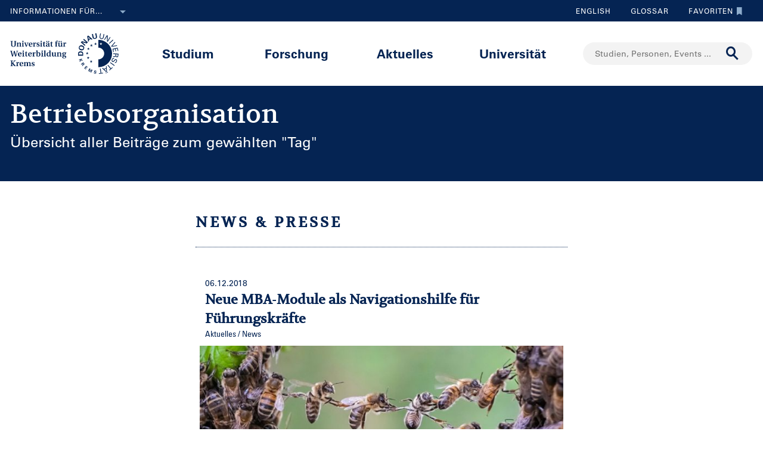

--- FILE ---
content_type: text/html;charset=UTF-8
request_url: https://www.donau-uni.ac.at/de/services/tagpage~Betriebsorganisation~.html?group=common
body_size: 12643
content:







<!DOCTYPE html>

<html lang="de">
    <head>
    <!-- Google Tag Manager -->
<script data-cmp-vendor="s905" type="text/plain" class="cmplazyload">(function(w,d,s,l,i){w[l]=w[l]||[];w[l].push({'gtm.start':
new Date().getTime(),event:'gtm.js'});var f=d.getElementsByTagName(s)[0],
j=d.createElement(s),dl=l!='dataLayer'?'&l='+l:'';j.async=true;j.src=
'https://www.googletagmanager.com/gtm.js?id='+i+dl;f.parentNode.insertBefore(j,f);
})(window,document,'script','dataLayer','GTM-5QSKZKZ');</script>
<!-- End Google Tag Manager -->



<meta charset="utf-8">
    <title>#Betriebsorganisation - Universität für Weiterbildung Krems</title>
    <meta name="searchTitle" content="#Betriebsorganisation">
            <meta name="keywords" content="Betriebsorganisation">
            <meta name="description" content="In dieser Übersicht finden Sie alle Beiträge der Universität für Weiterbildung Krems zum Thema #Betriebsorganisation">


        <meta property="og:title" content="Betriebsorganisation">
        <meta property="og:type" content="article">
        <meta property="og:description" content="In dieser Übersicht finden Sie alle Beiträge der Universität für Weiterbildung Krems zum Thema #Betriebsorganisation">
    <meta property="og:url" content="https://www.donau-uni.ac.at/de/services/tagpage~Betriebsorganisation~.html">
        <meta property="og:image" content="https://www.donau-uni.ac.at/.imaging/mte/duk-theme/ogFacebook/dam/Administration/OG-Images/Universitaet-fuer-Weiterbildung-og-image.jpg/jcr:content/Universitaet-fuer-Weiterbildung-og-image.jpg">
        <meta property="og:image:type" content="image/jpeg">
        <meta property="og:image:width" content="1200">
        <meta property="og:image:height" content="630">
            <meta property="og:image:alt" content="Donau-Universität Krems. Die Universität für Weiterbildung.">
        <meta property="og:image" content="https://www.donau-uni.ac.at/.imaging/mte/duk-theme/ogWhatsApp/dam/Administration/OG-Images/Universitaet-fuer-Weiterbildung-Krems-og-image-small.jpg/jcr:content/Universitaet-fuer-Weiterbildung-Krems-og-image-small.jpg">
        <meta property="og:image:type" content="image/jpeg">
        <meta property="og:image:width" content="400">
        <meta property="og:image:height" content="400">
            <meta property="og:image:alt" content="Donau-Universität Krems. Die Universität für Weiterbildung.">
    <meta property="og:locale" content="de_DE">
        <meta property="og:locale:alternate" content="en_GB">
        <meta name="twitter:card" content="summary_large_image">
            <meta name="twitter:title" content="Betriebsorganisation">
            <meta name="twitter:description" content="In dieser Übersicht finden Sie alle Beiträge der Universität für Weiterbildung Krems zum Thema #Betriebsorganisation">
                <meta name="twitter:image" content="https://www.donau-uni.ac.at/.imaging/mte/duk-theme/ogTwitter/dam/Administration/OG-Images/Universitaet-fuer-Weiterbildung-og-image.jpg/jcr:content/Universitaet-fuer-Weiterbildung-og-image.jpg">
                    <meta name="twitter:image:alt" content="Donau-Universität Krems. Die Universität für Weiterbildung.">
<meta content="width=device-width, initial-scale=1.0, minimum-scale=1.0, maximum-scale=2.0" name="viewport">
<link rel="stylesheet" href="/.resources/duk-templates/resources/base.css?v=cc4aef3f-d4f5-4f44-b316-9c666dc09bed" />
<link rel="icon" type="image/png" href="/.resources/duk-templates/resources/images/favicon.ico" />

<meta name="duk-indexer-type" content="crawler">
<meta name="duk-page-type" content="tag_page">
<meta name="duk-page-tree" content="/de">
<meta name="duk-suggest-cfq" content="crawler_de">
<meta name="validFrom" content="1970-01-01T00:00:00Z">
<meta name="validTo" content="2100-01-01T00:00:00Z">
<style>html{visibility: hidden; opacity: 0;}</style>
<link rel="preload" href="/.resources/duk-templates/resources/fonts/volkhov/volkhov-v17-latin-regular.woff2" as="font" type="font/woff2" crossorigin="anonymous">
<link rel="preload" href="/.resources/duk-templates/resources/fonts/iconfont/iconfont.ttf?fket2c" as="font" type="font/ttf" crossorigin="anonymous">
<link rel="preload" href="/.resources/duk-templates/resources/fonts/univers/UniversLTW04-55Roman.woff2" as="font" type="font/woff2" crossorigin="anonymous">
<link rel="preload" href="/.resources/duk-templates/resources/fonts/univers/UniversLTW04-57Condensed.woff2" as="font" type="font/woff2" crossorigin="anonymous">
<link rel="preload" href="/.resources/duk-templates/resources/fonts/univers/UniversLTW04-65Bold.woff2" as="font" type="font/woff2" crossorigin="anonymous">
    </head>
    <body>
    <style>
        :root {
            --factboxColor: #052453;
        }
        .color-scheme {
            background-color: #BED0E5 !important;
        }
    </style>
    <!-- Google Tag Manager (noscript) -->
<noscript><iframe title="Google Tag Manager (noscript)" src="https://www.googletagmanager.com/ns.html?id=GTM-5QSKZKZ" height="0" width="0" style="display:none;visibility:hidden" aria-hidden="true"></iframe></noscript>
<!-- End Google Tag Manager (noscript) -->
    <script>window.cmp_setlang = "DE";</script>
    <script>if(!("gdprAppliesGlobally" in window)){window.gdprAppliesGlobally=true}if(!("cmp_id" in window)||window.cmp_id<1){window.cmp_id=0}if(!("cmp_cdid" in window)){window.cmp_cdid="1e47c798caa5"}if(!("cmp_params" in window)){window.cmp_params=""}if(!("cmp_host" in window)){window.cmp_host="b.delivery.consentmanager.net"}if(!("cmp_cdn" in window)){window.cmp_cdn="cdn.consentmanager.net"}if(!("cmp_proto" in window)){window.cmp_proto="https:"}if(!("cmp_codesrc" in window)){window.cmp_codesrc="1"}window.cmp_getsupportedLangs=function(){var b=["DE","EN","FR","IT","NO","DA","FI","ES","PT","RO","BG","ET","EL","GA","HR","LV","LT","MT","NL","PL","SV","SK","SL","CS","HU","RU","SR","ZH","TR","UK","AR","BS"];if("cmp_customlanguages" in window){for(var a=0;a<window.cmp_customlanguages.length;a++){b.push(window.cmp_customlanguages[a].l.toUpperCase())}}return b};window.cmp_getRTLLangs=function(){var a=["AR"];if("cmp_customlanguages" in window){for(var b=0;b<window.cmp_customlanguages.length;b++){if("r" in window.cmp_customlanguages[b]&&window.cmp_customlanguages[b].r){a.push(window.cmp_customlanguages[b].l)}}}return a};window.cmp_getlang=function(j){if(typeof(j)!="boolean"){j=true}if(j&&typeof(cmp_getlang.usedlang)=="string"&&cmp_getlang.usedlang!==""){return cmp_getlang.usedlang}var g=window.cmp_getsupportedLangs();var c=[];var f=location.hash;var e=location.search;var a="languages" in navigator?navigator.languages:[];if(f.indexOf("cmplang=")!=-1){c.push(f.substr(f.indexOf("cmplang=")+8,2).toUpperCase())}else{if(e.indexOf("cmplang=")!=-1){c.push(e.substr(e.indexOf("cmplang=")+8,2).toUpperCase())}else{if("cmp_setlang" in window&&window.cmp_setlang!=""){c.push(window.cmp_setlang.toUpperCase())}else{if(a.length>0){for(var d=0;d<a.length;d++){c.push(a[d])}}}}}if("language" in navigator){c.push(navigator.language)}if("userLanguage" in navigator){c.push(navigator.userLanguage)}var h="";for(var d=0;d<c.length;d++){var b=c[d].toUpperCase();if(g.indexOf(b)!=-1){h=b;break}if(b.indexOf("-")!=-1){b=b.substr(0,2)}if(g.indexOf(b)!=-1){h=b;break}}if(h==""&&typeof(cmp_getlang.defaultlang)=="string"&&cmp_getlang.defaultlang!==""){return cmp_getlang.defaultlang}else{if(h==""){h="EN"}}h=h.toUpperCase();return h};(function(){var u=document;var v=u.getElementsByTagName;var h=window;var o="";var b="_en";if("cmp_getlang" in h){o=h.cmp_getlang().toLowerCase();if("cmp_customlanguages" in h){for(var q=0;q<h.cmp_customlanguages.length;q++){if(h.cmp_customlanguages[q].l.toUpperCase()==o.toUpperCase()){o="en";break}}}b="_"+o}function x(i,e){var w="";i+="=";var s=i.length;var d=location;if(d.hash.indexOf(i)!=-1){w=d.hash.substr(d.hash.indexOf(i)+s,9999)}else{if(d.search.indexOf(i)!=-1){w=d.search.substr(d.search.indexOf(i)+s,9999)}else{return e}}if(w.indexOf("&")!=-1){w=w.substr(0,w.indexOf("&"))}return w}var k=("cmp_proto" in h)?h.cmp_proto:"https:";if(k!="http:"&&k!="https:"){k="https:"}var g=("cmp_ref" in h)?h.cmp_ref:location.href;var j=u.createElement("script");j.setAttribute("data-cmp-ab","1");var c=x("cmpdesign","cmp_design" in h?h.cmp_design:"");var f=x("cmpregulationkey","cmp_regulationkey" in h?h.cmp_regulationkey:"");var r=x("cmpgppkey","cmp_gppkey" in h?h.cmp_gppkey:"");var n=x("cmpatt","cmp_att" in h?h.cmp_att:"");j.src=k+"//"+h.cmp_host+"/delivery/cmp.php?"+("cmp_id" in h&&h.cmp_id>0?"id="+h.cmp_id:"")+("cmp_cdid" in h?"&cdid="+h.cmp_cdid:"")+"&h="+encodeURIComponent(g)+(c!=""?"&cmpdesign="+encodeURIComponent(c):"")+(f!=""?"&cmpregulationkey="+encodeURIComponent(f):"")+(r!=""?"&cmpgppkey="+encodeURIComponent(r):"")+(n!=""?"&cmpatt="+encodeURIComponent(n):"")+("cmp_params" in h?"&"+h.cmp_params:"")+(u.cookie.length>0?"&__cmpfcc=1":"")+"&l="+o.toLowerCase()+"&o="+(new Date()).getTime();j.type="text/javascript";j.async=true;if(u.currentScript&&u.currentScript.parentElement){u.currentScript.parentElement.appendChild(j)}else{if(u.body){u.body.appendChild(j)}else{var t=v("body");if(t.length==0){t=v("div")}if(t.length==0){t=v("span")}if(t.length==0){t=v("ins")}if(t.length==0){t=v("script")}if(t.length==0){t=v("head")}if(t.length>0){t[0].appendChild(j)}}}var m="js";var p=x("cmpdebugunminimized","cmpdebugunminimized" in h?h.cmpdebugunminimized:0)>0?"":".min";var a=x("cmpdebugcoverage","cmp_debugcoverage" in h?h.cmp_debugcoverage:"");if(a=="1"){m="instrumented";p=""}var j=u.createElement("script");j.src=k+"//"+h.cmp_cdn+"/delivery/"+m+"/cmp"+b+p+".js";j.type="text/javascript";j.setAttribute("data-cmp-ab","1");j.async=true;if(u.currentScript&&u.currentScript.parentElement){u.currentScript.parentElement.appendChild(j)}else{if(u.body){u.body.appendChild(j)}else{var t=v("body");if(t.length==0){t=v("div")}if(t.length==0){t=v("span")}if(t.length==0){t=v("ins")}if(t.length==0){t=v("script")}if(t.length==0){t=v("head")}if(t.length>0){t[0].appendChild(j)}}}})();window.cmp_addFrame=function(b){if(!window.frames[b]){if(document.body){var a=document.createElement("iframe");a.style.cssText="display:none";if("cmp_cdn" in window&&"cmp_ultrablocking" in window&&window.cmp_ultrablocking>0){a.src="//"+window.cmp_cdn+"/delivery/empty.html"}a.name=b;a.setAttribute("title","Intentionally hidden, please ignore");a.setAttribute("role","none");a.setAttribute("tabindex","-1");document.body.appendChild(a)}else{window.setTimeout(window.cmp_addFrame,10,b)}}};window.cmp_rc=function(h){var b=document.cookie;var f="";var d=0;while(b!=""&&d<100){d++;while(b.substr(0,1)==" "){b=b.substr(1,b.length)}var g=b.substring(0,b.indexOf("="));if(b.indexOf(";")!=-1){var c=b.substring(b.indexOf("=")+1,b.indexOf(";"))}else{var c=b.substr(b.indexOf("=")+1,b.length)}if(h==g){f=c}var e=b.indexOf(";")+1;if(e==0){e=b.length}b=b.substring(e,b.length)}return(f)};window.cmp_stub=function(){var a=arguments;__cmp.a=__cmp.a||[];if(!a.length){return __cmp.a}else{if(a[0]==="ping"){if(a[1]===2){a[2]({gdprApplies:gdprAppliesGlobally,cmpLoaded:false,cmpStatus:"stub",displayStatus:"hidden",apiVersion:"2.0",cmpId:31},true)}else{a[2](false,true)}}else{if(a[0]==="getUSPData"){a[2]({version:1,uspString:window.cmp_rc("")},true)}else{if(a[0]==="getTCData"){__cmp.a.push([].slice.apply(a))}else{if(a[0]==="addEventListener"||a[0]==="removeEventListener"){__cmp.a.push([].slice.apply(a))}else{if(a.length==4&&a[3]===false){a[2]({},false)}else{__cmp.a.push([].slice.apply(a))}}}}}}};window.cmp_gpp_ping=function(){return{gppVersion:"1.0",cmpStatus:"stub",cmpDisplayStatus:"hidden",supportedAPIs:["tcfca","usnat","usca","usva","usco","usut","usct"],cmpId:31}};window.cmp_gppstub=function(){var a=arguments;__gpp.q=__gpp.q||[];if(!a.length){return __gpp.q}var g=a[0];var f=a.length>1?a[1]:null;var e=a.length>2?a[2]:null;if(g==="ping"){return window.cmp_gpp_ping()}else{if(g==="addEventListener"){__gpp.e=__gpp.e||[];if(!("lastId" in __gpp)){__gpp.lastId=0}__gpp.lastId++;var c=__gpp.lastId;__gpp.e.push({id:c,callback:f});return{eventName:"listenerRegistered",listenerId:c,data:true,pingData:window.cmp_gpp_ping()}}else{if(g==="removeEventListener"){var h=false;__gpp.e=__gpp.e||[];for(var d=0;d<__gpp.e.length;d++){if(__gpp.e[d].id==e){__gpp.e[d].splice(d,1);h=true;break}}return{eventName:"listenerRemoved",listenerId:e,data:h,pingData:window.cmp_gpp_ping()}}else{if(g==="getGPPData"){return{sectionId:3,gppVersion:1,sectionList:[],applicableSections:[0],gppString:"",pingData:window.cmp_gpp_ping()}}else{if(g==="hasSection"||g==="getSection"||g==="getField"){return null}else{__gpp.q.push([].slice.apply(a))}}}}}};window.cmp_msghandler=function(d){var a=typeof d.data==="string";try{var c=a?JSON.parse(d.data):d.data}catch(f){var c=null}if(typeof(c)==="object"&&c!==null&&"__cmpCall" in c){var b=c.__cmpCall;window.__cmp(b.command,b.parameter,function(h,g){var e={__cmpReturn:{returnValue:h,success:g,callId:b.callId}};d.source.postMessage(a?JSON.stringify(e):e,"*")})}if(typeof(c)==="object"&&c!==null&&"__uspapiCall" in c){var b=c.__uspapiCall;window.__uspapi(b.command,b.version,function(h,g){var e={__uspapiReturn:{returnValue:h,success:g,callId:b.callId}};d.source.postMessage(a?JSON.stringify(e):e,"*")})}if(typeof(c)==="object"&&c!==null&&"__tcfapiCall" in c){var b=c.__tcfapiCall;window.__tcfapi(b.command,b.version,function(h,g){var e={__tcfapiReturn:{returnValue:h,success:g,callId:b.callId}};d.source.postMessage(a?JSON.stringify(e):e,"*")},b.parameter)}if(typeof(c)==="object"&&c!==null&&"__gppCall" in c){var b=c.__gppCall;window.__gpp(b.command,function(h,g){var e={__gppReturn:{returnValue:h,success:g,callId:b.callId}};d.source.postMessage(a?JSON.stringify(e):e,"*")},"parameter" in b?b.parameter:null,"version" in b?b.version:1)}};window.cmp_setStub=function(a){if(!(a in window)||(typeof(window[a])!=="function"&&typeof(window[a])!=="object"&&(typeof(window[a])==="undefined"||window[a]!==null))){window[a]=window.cmp_stub;window[a].msgHandler=window.cmp_msghandler;window.addEventListener("message",window.cmp_msghandler,false)}};window.cmp_setGppStub=function(a){if(!(a in window)||(typeof(window[a])!=="function"&&typeof(window[a])!=="object"&&(typeof(window[a])==="undefined"||window[a]!==null))){window[a]=window.cmp_gppstub;window[a].msgHandler=window.cmp_msghandler;window.addEventListener("message",window.cmp_msghandler,false)}};window.cmp_addFrame("__cmpLocator");if(!("cmp_disableusp" in window)||!window.cmp_disableusp){window.cmp_addFrame("__uspapiLocator")}if(!("cmp_disabletcf" in window)||!window.cmp_disabletcf){window.cmp_addFrame("__tcfapiLocator")}if(!("cmp_disablegpp" in window)||!window.cmp_disablegpp){window.cmp_addFrame("__gppLocator")}window.cmp_setStub("__cmp");if(!("cmp_disabletcf" in window)||!window.cmp_disabletcf){window.cmp_setStub("__tcfapi")}if(!("cmp_disableusp" in window)||!window.cmp_disableusp){window.cmp_setStub("__uspapi")}if(!("cmp_disablegpp" in window)||!window.cmp_disablegpp){window.cmp_setGppStub("__gpp")};</script>


        <div class="navigation" role="region" aria-label="Navigationsbereich">
<nav class="accessibility-nav" role="navigation" aria-label="Barrierefreiheit Navigation">
    <ul>
            <li>
                <a href="#mainContent">Zum Hauptinhalt springen</a>
            </li>
            <li>
                <a href="#search">Zur Suchmaske springen</a>
            </li>
            <li>
                <a href="#main-nav">Zur Hauptnavigation springen</a>
            </li>
            <li>
                <a href="#top-nav">Zur Toolnavigation springen</a>
            </li>
    </ul>
</nav>
<nav id="top-nav" class="top-nav" role="navigation" aria-label="Toolnavigation">
    <div class="container">
            <div class="left-top-nav col-lg-6">

    <div class="info-dropdown dropdown">
        <button class="btn btn-primary dropdown-toggle" type="button" data-toggle="dropdown">Informationen für...<em class="icon-ic_Arrow_Down"></em></button>
        <ul class="dropdown-menu">
                <li>


















        <a href="/de/zielgruppen/studieninteressierte.html"
            >
                <em class="icon-ic-arrow-dropdown-right"></em>
            
            <span>Studieninteressierte</span>
            
            <div class="clearfix"></div>
        </a>

</li>
                <li>


















        <a href="/de/zielgruppen/studierende.html"
            >
                <em class="icon-ic-arrow-dropdown-right"></em>
            
            <span>Studierende</span>
            
            <div class="clearfix"></div>
        </a>

</li>
                <li>


















        <a href="/de/zielgruppen/wissenschafterinnen.html"
            >
                <em class="icon-ic-arrow-dropdown-right"></em>
            
            <span>Wissenschafter_innen</span>
            
            <div class="clearfix"></div>
        </a>

</li>
                <li>


















        <a href="/de/aktuelles/presse-medien.html"
            >
                <em class="icon-ic-arrow-dropdown-right"></em>
            
            <span>Presse &amp; Medien</span>
            
            <div class="clearfix"></div>
        </a>

</li>
                <li>


















        <a href="/de/zielgruppen/absolventinnen.html"
            >
                <em class="icon-ic-arrow-dropdown-right"></em>
            
            <span>Absolvent_innen</span>
            
            <div class="clearfix"></div>
        </a>

</li>
                <li>


















        <a href="/de/zielgruppen/besucherinnen.html"
            >
                <em class="icon-ic-arrow-dropdown-right"></em>
            
            <span>Besucher_innen</span>
            
            <div class="clearfix"></div>
        </a>

</li>
                <li>


















        <a href="/de/zielgruppen/mitarbeiterinnen.html"
            >
                <em class="icon-ic-arrow-dropdown-right"></em>
            
            <span>Mitarbeiter_innen</span>
            
            <div class="clearfix"></div>
        </a>

</li>
                <li>


















        <a href="/de/universitaet/organisation/karriereportal.html"
            >
                <em class="icon-ic-arrow-dropdown-right"></em>
            
            <span>Bewerber_innen</span>
            
            <div class="clearfix"></div>
        </a>

</li>
        </ul>
    </div>
            </div>
            <div class="right-top-nav col-lg-6">


                
                <a href="/en/services/tagpage~Betriebsorganisation~.html?group=common" class="lang-switch">
                English
                </a>
                


        <a href="/de/glossar.html" class="alphabetical"><span class="visually-hidden">Zum Glossar</span>Glossar</a>


        <a href="/de/services/favorites.html" class="favorite-link overlay-opener" data-src="/de/services/emptyfavoritesoverlaypage.html"><span class="visually-hidden">Zu den Favoriten</span>Favoriten<em class="icon-ic_Bookmark_Idle"></em></a>

            </div>
    </div>
</nav>



<nav id="main-nav" class="main-nav" role="navigation" aria-label="Seiteninhalt">
    <div class="container">
        <div class="left-main-nav col-lg-2 col-sm-5">
            <a title="Universität für Weiterbildung Krems" href="/de.html">
                    <img src="/dam/jcr:54ce3053-4fde-4d50-9e70-1c1a357be660/uwk-logo-dt-blue.svg" alt="Logo - Universität für Weiterbildung Krems" />
            </a>
            <span class="helper"></span>
        </div>
        <div class="mid-main-nav col-lg-7">
            <a href="#" class="go-back">Zurück</a>
            <ul role="menu">
                            <li class="uuid-cae4bcb0-0411-4abc-a873-3e7cd313353c"><a href="/de/studium.html">Studium</a>
                                <ul class="duk-mdd">
                                    <li>
                                        <div class="megadropdown">
                                            <div class="container">
                                                        




<div class="col-lg-3 conn">







        <a class="teaser-outer teaser-outer-hl" href="/de/studium.html" target="_self">









    <div class="teaser  highlight  bg-transparent" >





            <div class="teaser-flex">
        <div class="img-wrapper center">
            <img src="/.imaging/mte/duk-theme/teaser/dam/DUK-Bildwelt/Campus/Teaserbilder/universitaet-fuer-weiterbildung-krems-campus-architektur-5.jpg/jcr:content/universitaet-fuer-weiterbildung-krems-campus-architektur-5.jpg" alt="" title="&copy; Walter Skokanitsch" />
        </div>
                    <div class="content-wrapper">
                            <h3>Weiterbilden an der Universität Krems</h3>
                    </div>

            </div>



    </div>
    </a>






        <a class="teaser-outer teaser-outer-hl" href="/de/studium/studium-suchen.html" target="_self">









    <div class="teaser  highlight  bg-transparent" >





            <div class="teaser-flex">
        <div class="img-wrapper center">
            <img src="/.imaging/mte/duk-theme/teaser/dam/Donau-Uni/Studium/MDD/Stackable-Programs-Weiterbildungsprogramme-UWK-Walter-Skokanitsch.jpg/jcr:content/Stackable-Programs-Weiterbildungsprogramme-UWK-Walter-Skokanitsch.jpg" alt="Imagebild" title="&copy; Walter Skokanitsch" />
        </div>
                    <div class="content-wrapper">
                            <h3>Zur Studiensuche</h3>
                    </div>

            </div>



    </div>
    </a>

</div>

    
    




<div class="col-lg-3 bg-transparent">
        <div class="hline">
            <p>
                    Ihr Studium finden
                    <em class="icon-ic-arrow-right"></em>
            </p>
        </div>


















            <!-- headline -->
            <p  class="">
            
            Nach Themen
            
            
            
            </p>

        <ul class="linkList">

    <li>


















        <a href="/de/studium/studium-suchen.html?scrollheight=0&amp;sorting=ascend&amp;queryStr=&amp;activeSubjects=912c4ab0-37fb-4e26-9ede-45405493f5bb%3B&amp;subjects-header=false&amp;subjects=912c4ab0-37fb-4e26-9ede-45405493f5bb&amp;subsubject-header=true&amp;research-header=false&amp;subresearch-header-1=false&amp;subresearch-header-2=false&amp;format-header=false&amp;lang-header=false&amp;subsubject-header=true&amp;subresearch-header-1=false&amp;subresearch-header-2=false"
            >
            
            <span>Bauen &amp; Umwelt</span>
            
            <div class="clearfix"></div>
        </a>

</li>
    <li>


















        <a href="/de/studium/studium-suchen.html?scrollheight=0&amp;sorting=ascend&amp;queryStr=&amp;activeSubjects=b3c2664f-4d5e-4495-ba48-a3ccf3802f78%3B&amp;subjects-header=false&amp;subjects=b3c2664f-4d5e-4495-ba48-a3ccf3802f78&amp;subsubject-header=true&amp;research-header=false&amp;subresearch-header-1=false&amp;subresearch-header-2=false&amp;format-header=false&amp;lang-header=false&amp;subsubject-header=true&amp;subresearch-header-1=false&amp;subresearch-header-2=false"
            >
            
            <span>Bildung</span>
            
            <div class="clearfix"></div>
        </a>

</li>
    <li>


















        <a href="/de/studium/studium-suchen.html?scrollheight=0&amp;sorting=ascend&amp;queryStr=&amp;activeSubjects=cee7326b-46da-4454-87bf-fdee349ded70%3B&amp;subjects-header=false&amp;subjects=cee7326b-46da-4454-87bf-fdee349ded70&amp;subsubject-header=true&amp;research-header=false&amp;subresearch-header-1=false&amp;subresearch-header-2=false&amp;format-header=false&amp;lang-header=false&amp;subsubject-header=true&amp;subresearch-header-1=false&amp;subresearch-header-2=false"
            >
            
            <span>Digitalisierung &amp; Sensorik</span>
            
            <div class="clearfix"></div>
        </a>

</li>
    <li>


















        <a href="/de/studium/studium-suchen.html?scrollheight=0&amp;sorting=ascend&amp;queryStr=&amp;activeSubjects=4857ea2d-0f3d-4950-99c6-e12ea2f2e43f%3B&amp;subjects-header=false&amp;subjects=4857ea2d-0f3d-4950-99c6-e12ea2f2e43f&amp;subsubject-header=true&amp;research-header=false&amp;subresearch-header-1=false&amp;subresearch-header-2=false&amp;format-header=false&amp;lang-header=false&amp;subsubject-header=true&amp;subresearch-header-1=false&amp;subresearch-header-2=false"
            >
            
            <span>Gesundheit &amp; Medizin</span>
            
            <div class="clearfix"></div>
        </a>

</li>
    <li>


















        <a href="/de/studium/studium-suchen.html?scrollheight=0&amp;sorting=ascend&amp;queryStr=&amp;activeSubjects=f09f6b13-5aa1-41ae-a8b2-91bf37aa1cdf%3B&amp;subjects-header=false&amp;subjects=f09f6b13-5aa1-41ae-a8b2-91bf37aa1cdf&amp;subsubject-header=true&amp;research-header=false&amp;subresearch-header-1=false&amp;subresearch-header-2=false&amp;format-header=false&amp;lang-header=false&amp;subsubject-header=true&amp;subresearch-header-1=false&amp;subresearch-header-2=false"
            >
            
            <span>Kunst &amp; Kultur</span>
            
            <div class="clearfix"></div>
        </a>

</li>
    <li>


















        <a href="/de/studium/studium-suchen.html?scrollheight=0&amp;sorting=ascend&amp;queryStr=&amp;activeSubjects=24bbbfa6-c499-436a-b024-a06998efd076%3B&amp;subjects-header=false&amp;subjects=24bbbfa6-c499-436a-b024-a06998efd076&amp;subsubject-header=true&amp;research-header=false&amp;subresearch-header-1=false&amp;subresearch-header-2=false&amp;format-header=false&amp;lang-header=false&amp;subsubject-header=true&amp;subresearch-header-1=false&amp;subresearch-header-2=false"
            >
            
            <span>Medien &amp; Kommunikation</span>
            
            <div class="clearfix"></div>
        </a>

</li>
    <li>


















        <a href="/de/studium/studium-suchen.html?scrollheight=0&amp;sorting=ascend&amp;queryStr=&amp;activeSubjects=1559274b-4a7b-4319-b80b-42c1a927eec9%3B&amp;subjects-header=false&amp;subjects=1559274b-4a7b-4319-b80b-42c1a927eec9&amp;subsubject-header=true&amp;research-header=false&amp;subresearch-header-1=false&amp;subresearch-header-2=false&amp;format-header=false&amp;lang-header=false&amp;subsubject-header=true&amp;subresearch-header-1=false&amp;subresearch-header-2=false"
            >
            
            <span>Migration &amp; Internationales</span>
            
            <div class="clearfix"></div>
        </a>

</li>
    <li>


















        <a href="/de/studium/studium-suchen.html?scrollheight=0&amp;sorting=ascend&amp;queryStr=&amp;activeSubjects=ba234ff8-f0d2-48ea-86ca-002e3df301fa%3B&amp;subjects-header=false&amp;subjects=ba234ff8-f0d2-48ea-86ca-002e3df301fa&amp;subsubject-header=true&amp;research-header=false&amp;subresearch-header-1=false&amp;subresearch-header-2=false&amp;format-header=false&amp;lang-header=false&amp;subsubject-header=true&amp;subresearch-header-1=false&amp;subresearch-header-2=false"
            >
            
            <span>Psychotherapie &amp; Soziales</span>
            
            <div class="clearfix"></div>
        </a>

</li>
    <li>


















        <a href="/de/studium/studium-suchen.html?scrollheight=0&amp;sorting=ascend&amp;queryStr=&amp;activeSubjects=61143b1e-b2e7-4fc1-b0dd-0c7484bc8fc0%3B&amp;subjects-header=false&amp;subjects=61143b1e-b2e7-4fc1-b0dd-0c7484bc8fc0&amp;subsubject-header=true&amp;research-header=false&amp;subresearch-header-1=false&amp;subresearch-header-2=false&amp;format-header=false&amp;lang-header=false&amp;subsubject-header=true&amp;subresearch-header-1=false&amp;subresearch-header-2=false"
            >
            
            <span>Recht &amp; Verwaltung</span>
            
            <div class="clearfix"></div>
        </a>

</li>
    <li>


















        <a href="/de/studium/studium-suchen.html?scrollheight=0&amp;sorting=ascend&amp;queryStr=&amp;activeSubjects=be9167ee-916d-4591-a68c-2f58a96cea8d%3B&amp;subjects-header=false&amp;subjects=be9167ee-916d-4591-a68c-2f58a96cea8d&amp;subsubject-header=true&amp;research-header=false&amp;subresearch-header-1=false&amp;subresearch-header-2=false&amp;format-header=false&amp;lang-header=false&amp;subsubject-header=true&amp;subresearch-header-1=false&amp;subresearch-header-2=false"
            >
            
            <span>Wirtschaft &amp; Unternehmensführung</span>
            
            <div class="clearfix"></div>
        </a>

</li>


        </ul>

</div>

    
    




<div class="col-lg-3 bg-transparent">
        <div class="hline">
            <p class="mdd-no-headline">
                    
            </p>
        </div>


















            <!-- headline -->
            <p  class="">
            
            Nach Studienvariante
            
            
            
            </p>

        <ul class="linkList">

    <li>


















        <a href="/de/studium/studium-suchen.html?scrollheight=351.20001220703125&amp;queryStr=&amp;subjects-header=false&amp;subsubject-header=false&amp;research-header=false&amp;degrees=PhD&amp;subresearch-header-1=false&amp;subresearch-header-2=false&amp;format-header=false&amp;lang-header=false&amp;subsubject-header=false&amp;subresearch-header-1=false&amp;subresearch-header-2=false"
            >
            
            <span>PhD</span>
            
            <div class="clearfix"></div>
        </a>

</li>
    <li>


















        <a href="/de/studium/studium-suchen.html?scrollheight=0&amp;queryStr=&amp;subjects-header=false&amp;subsubject-header=false&amp;research-header=false&amp;degrees=Master&amp;subresearch-header-1=true&amp;subresearch-header-2=false&amp;format-header=false&amp;lang-header=false&amp;subsubject-header=false&amp;subresearch-header-1=true&amp;subresearch-header-2=false"
            >
            
            <span>Master, MBA, LL.M.</span>
            
            <div class="clearfix"></div>
        </a>

</li>
    <li>


















        <a href="/de/studium/studium-suchen.html?scrollheight=0&amp;queryStr=&amp;subjects-header=false&amp;subsubject-header=false&amp;research-header=false&amp;degrees=Bachelor&amp;subresearch-header-1=false&amp;subresearch-header-2=true&amp;format-header=false&amp;lang-header=false&amp;subsubject-header=false&amp;subresearch-header-1=false&amp;subresearch-header-2=true"
            >
            
            <span>Bachelor</span>
            
            <div class="clearfix"></div>
        </a>

</li>
    <li>


















        <a href="/de/studium/studium-suchen.html?scrollheight=160&amp;queryStr=&amp;subjects-header=false&amp;subsubject-header=true&amp;research-header=false&amp;degrees=Academic+Expert+Program&amp;subresearch-header-1=true&amp;subresearch-header-2=true&amp;format-header=false&amp;lang-header=false&amp;subsubject-header=true&amp;subresearch-header-1=true&amp;subresearch-header-2=true"
            >
            
            <span>Academic Expert Program</span>
            
            <div class="clearfix"></div>
        </a>

</li>
    <li>


















        <a href="/de/studium/studium-suchen.html?scrollheight=0&amp;queryStr=&amp;subjects-header=false&amp;subsubject-header=false&amp;research-header=false&amp;degrees=Certificate+Program&amp;subresearch-header-1=false&amp;subresearch-header-2=false&amp;format-header=false&amp;lang-header=false&amp;subsubject-header=false&amp;subresearch-header-1=false&amp;subresearch-header-2=false"
            >
            
            <span>Certificate Program</span>
            
            <div class="clearfix"></div>
        </a>

</li>
    <li>


















        <a href="/de/studium/studium-suchen.html?scrollheight=145.60000610351562&amp;queryStr=&amp;subjects-header=false&amp;subsubject-header=true&amp;research-header=false&amp;degrees=Micro-Credential+Program&amp;subresearch-header-1=true&amp;subresearch-header-2=true&amp;format-header=false&amp;lang-header=false&amp;subsubject-header=true&amp;subresearch-header-1=true&amp;subresearch-header-2=true"
            >
            
            <span>Micro-Credential Program</span>
            
            <div class="clearfix"></div>
        </a>

</li>
    <li>


















        <a href="/de/studium/studium-suchen.html?scrollheight=163.1999969482422&amp;queryStr=&amp;subjects-header=false&amp;subsubject-header=true&amp;research-header=false&amp;degrees=Seminar&amp;subresearch-header-1=true&amp;subresearch-header-2=true&amp;format-header=false&amp;lang-header=false&amp;subsubject-header=true&amp;subresearch-header-1=true&amp;subresearch-header-2=true"
            >
            
            <span>Seminar</span>
            
            <div class="clearfix"></div>
        </a>

</li>


        </ul>

</div>

    
    




<div class="col-lg-3 empty-subheadline">
        <div class="hline">
            <p>
                    Rund ums Studieren
                    <em class="icon-ic-arrow-right"></em>
            </p>
        </div>














        <ul class="linkList">

    <li>


















        <a href="/de/studium/studienangebot.html"
            >
            
            <span>Studienangebot</span>
            
            <div class="clearfix"></div>
        </a>

</li>
    <li>


















        <a href="/de/studium/studienangebot/stackable-program.html"
            >
            
            <span>Stackable Programs</span>
            
            <div class="clearfix"></div>
        </a>

</li>
    <li>


















        <a href="/de/studium/berufsbegleitend-studieren.html"
            >
            
            <span>Berufsbegleitend studieren</span>
            
            <div class="clearfix"></div>
        </a>

</li>
    <li>


















        <a href="/de/universitaet/service/barrierefrei-studieren.html"
            >
            
            <span>Barrierefrei studieren</span>
            
            <div class="clearfix"></div>
        </a>

</li>
    <li>


















        <a href="/de/studium/studienorganisation.html"
            >
            
            <span>Studienorganisation</span>
            
            <div class="clearfix"></div>
        </a>

</li>
    <li>


















        <a href="/de/studium/studienorganisation/bewerbung.html"
            >
            
            <span>Bewerbung &amp; Zulassung</span>
            
            <div class="clearfix"></div>
        </a>

</li>
    <li>


















        <a href="/de/studium/studienorganisation/stipendien-finanzierung.html"
            >
            
            <span>Stipendien &amp; Finanzierung</span>
            
            <div class="clearfix"></div>
        </a>

</li>
    <li>


















        <a href="/de/universitaet/campus-krems/studieren-in-krems.html"
            >
            
            <span>Studieren in Krems</span>
            
            <div class="clearfix"></div>
        </a>

</li>
    <li>


















        <a href="/de/services/infomaterialbestellung.html"
            >
            
            <span>Infomaterial</span>
            
            <div class="clearfix"></div>
        </a>

</li>
    <li>


















        <a href="/de/studium/haeufige-fragen.html"
            >
            
            <span>Häufige Fragen</span>
            
            <div class="clearfix"></div>
        </a>

</li>


        </ul>

</div>

    
    
                                                                </div><div class="container">
                                                                <div class="col-lg-7 tag-row">





                                                                </div>
                                                <div class="col-lg-5">
                                                    <p class="caption">Universität für Weiterbildung Krems</p>
                                                </div>
                                            </div>
                                        </div>
                                    </li>
                                </ul>
                            </li>
                            <li class="uuid-6319bcbe-ac37-47b6-bb00-63b69e9fdca4"><a href="/de/forschung.html">Forschung</a>
                                <ul class="duk-mdd">
                                    <li>
                                        <div class="megadropdown">
                                            <div class="container">
                                                        




<div class="col-lg-3 conn">







        <a class="teaser-outer teaser-outer-hl" href="/de/aktuelles/news/2018/core-facility-geraete-eroeffnen-neues-methodenspektrum.html" target="_self">









    <div class="teaser  highlight has-tooltip  bg-transparent" >





            <div class="teaser-flex">
        <div class="img-wrapper center">
            <img src="/.imaging/mte/duk-theme/teaser/dam/Donau-Uni/Forschung/MDD/teaser-core-facility-geraete_-_skokanitsch-fotografie.jpg/jcr:content/teaser-core-facility-geraete_-_skokanitsch-fotografie.jpg" alt="Forschung" title="&copy; Walter Skokanitsch" />
        </div>
                    <div class="content-wrapper">
                            <h3>Core Facility</h3>
                            <p>Ger&auml;te er&ouml;ffnen neues Methodenspektrum</p>

                    </div>

            </div>



    </div>
    </a>

</div>

    
    




<div class="col-lg-3 empty-subheadline">
        <div class="hline">
            <p>
                    Schwerpunkte
                    <em class="icon-ic-arrow-right"></em>
            </p>
        </div>














        <ul class="linkList">

    <li>


















        <a href="/de/forschung/forschungsschwerpunkte/weiterbildungsforschung.html"
            >
            
            <span>Bildungstechnologien und Weiterbildungsforschung </span>
            
            <div class="clearfix"></div>
        </a>

</li>
    <li>


















        <a href="/de/forschung/forschungsschwerpunkte/evidenzbasierte-gesundheitsforschung.html"
            >
            
            <span>Evidenzbasierte Gesundheitsforschung</span>
            
            <div class="clearfix"></div>
        </a>

</li>
    <li>


















        <a href="/de/forschung/forschungsschwerpunkte/digitale-transformation-gesundheit-und-innovation.html"
            >
            
            <span>Innovation für kohäsive und nachhaltige Gesellschaften </span>
            
            <div class="clearfix"></div>
        </a>

</li>
    <li>


















        <a href="/de/forschung/forschungsschwerpunkte/kulturelles-erbe.html"
            >
            
            <span>Kulturelles Erbe</span>
            
            <div class="clearfix"></div>
        </a>

</li>
    <li>


















        <a href="/de/forschung/forschungsschwerpunkte/praeventive-und-regenerative-medizin.html"
            >
            
            <span>Präventive und Regenerative Medizin</span>
            
            <div class="clearfix"></div>
        </a>

</li>
    <li>


















        <a href="/de/forschung/forschungsschwerpunkte/transnationale-gesellschaften-und-migration-.html"
            >
            
            <span>Transnationale Gesellschaften und Migration </span>
            
            <div class="clearfix"></div>
        </a>

</li>


        </ul>

</div>

    
    




<div class="col-lg-3 empty-subheadline">
        <div class="hline">
            <p>
                    Projekte &amp; Aktuelles
                    <em class="icon-ic-arrow-right"></em>
            </p>
        </div>














        <ul class="linkList">

    <li>


















        <a href="/de/forschung.html"
            >
            
            <span>Aktuelles aus der Forschung</span>
            
            <div class="clearfix"></div>
        </a>

</li>
    <li>


















        <a href="/de/forschung/forschungshighlights.html"
            >
            
            <span>Forschungshighlights</span>
            
            <div class="clearfix"></div>
        </a>

</li>
    <li>


















        <a href="/de/forschung/fakultaetsuebergreifende-forschungsgruppen.html"
            >
            
            <span>Fakultätsübergreifende Forschungsgruppen</span>
            
            <div class="clearfix"></div>
        </a>

</li>
    <li>


















        <a href="/de/forschung/forschungsdatenbank.html"
            >
            
            <span>Forschungsdatenbank</span>
            
            <div class="clearfix"></div>
        </a>

</li>
    <li>


















        <a href="/de/universitaet/ueber-uns/berichte.html#Wissensbilanz"
            >
            
            <span>Wissensbilanz &amp; Forschungsbericht</span>
            
            <div class="clearfix"></div>
        </a>

</li>


        </ul>

</div>

    
    




<div class="col-lg-3 empty-subheadline">
        <div class="hline">
            <p>
                    PhD-Studien &amp; Services
                    <em class="icon-ic-arrow-right"></em>
            </p>
        </div>














        <ul class="linkList">

    <li>


















        <a href="/de/forschung/servicecenter-fuer-forschungsunterstuetzung-und-transfer.html"
            >
            
            <span>Servicecenter für Forschungsunterstützung und Transfer</span>
            
            <div class="clearfix"></div>
        </a>

</li>
    <li>


















        <a href="/de/forschung/servicecenter-fuer-forschungsunterstuetzung-und-transfer/technologietransfer.html"
            >
            
            <span>Technologietransfer</span>
            
            <div class="clearfix"></div>
        </a>

</li>
    <li>


















        <a href="/de/studium/studienangebot/phd-studien.html"
            >
            
            <span>PhD-Studien</span>
            
            <div class="clearfix"></div>
        </a>

</li>


        </ul>

</div>

    
    
                                                                </div><div class="container">
                                                                <div class="col-lg-7 tag-row">





                                                                </div>
                                                <div class="col-lg-5">
                                                    <p class="caption">Universität für Weiterbildung Krems</p>
                                                </div>
                                            </div>
                                        </div>
                                    </li>
                                </ul>
                            </li>
                            <li class="uuid-4cfef30c-308a-43f5-9f05-9004c7eebf16"><a href="/de/aktuelles.html">Aktuelles</a>
                                <ul class="duk-mdd">
                                    <li>
                                        <div class="megadropdown">
                                            <div class="container">
                                                        




<div class="col-lg-3 conn empty-subheadline">
        <div class="hline">
            <p>
                    News &amp; Veranstaltungen
                    <em class="icon-ic-arrow-right"></em>
            </p>
        </div>














        <ul class="linkList">

    <li>


















        <a href="/de/aktuelles/news.html"
            >
            
            <span>News</span>
            
            <div class="clearfix"></div>
        </a>

</li>
    <li>


















        <a href="/de/aktuelles/veranstaltungen.html"
            >
            
            <span>Veranstaltungen</span>
            
            <div class="clearfix"></div>
        </a>

</li>
    <li>


















        <a href="/de/aktuelles/newsletter.html"
            >
            
            <span>Newsletter</span>
            
            <div class="clearfix"></div>
        </a>

</li>


        </ul>

</div>

    
    




<div class="col-lg-3 empty-subheadline">
        <div class="hline">
            <p>
                    Presse &amp; Medien
                    <em class="icon-ic-arrow-right"></em>
            </p>
        </div>














        <ul class="linkList">

    <li>


















        <a href="/de/aktuelles/presse-medien.html"
            >
            
            <span>Medienarbeit</span>
            
            <div class="clearfix"></div>
        </a>

</li>
    <li>


















        <a href="/de/aktuelles/presse-medien/presseinformationen.html"
            >
            
            <span>Presseinformationen</span>
            
            <div class="clearfix"></div>
        </a>

</li>
    <li>


















        <a href="/de/aktuelles/presse-medien/medienberichte.html"
            >
            
            <span>Medienberichte</span>
            
            <div class="clearfix"></div>
        </a>

</li>
    <li>


















        <a href="/de/aktuelles/presse-medien/pressefotos-und-downloads.html"
            >
            
            <span>Pressefotos &amp; Downloads</span>
            
            <div class="clearfix"></div>
        </a>

</li>
    <li>


















        <a href="/de/aktuelles/presse-medien/pressekontakt.html"
            >
            
            <span>Kontakt</span>
            
            <div class="clearfix"></div>
        </a>

</li>


        </ul>

</div>

    
    




<div class="col-lg-3 empty-subheadline">
        <div class="hline">
            <p>
                    Upgrade
                    <em class="icon-ic-arrow-right"></em>
            </p>
        </div>














        <ul class="linkList">

    <li>


















        <a href="/de/aktuelles/upgrade-das-magazin-fuer-wissen-und-weiterdenken-der-universitaet-fuer-weiterbildung-krems.html"
            >
            
            <span>Über das Magazin</span>
            
            <div class="clearfix"></div>
        </a>

</li>
    <li>


















        <a href="/de/aktuelles/upgrade-das-magazin-fuer-wissen-und-weiterdenken-der-universitaet-fuer-weiterbildung-krems/alle-ausgaben/upgrade-3-4-25-wandel-und-akzente.html"
            >
            
            <span>Aktuelle Ausgabe</span>
            
            <div class="clearfix"></div>
        </a>

</li>
    <li>


















        <a href="/de/aktuelles/upgrade-das-magazin-fuer-wissen-und-weiterdenken-der-universitaet-fuer-weiterbildung-krems/alle-ausgaben.html"
            >
            
            <span>Übersicht aller Ausgaben</span>
            
            <div class="clearfix"></div>
        </a>

</li>
    <li>


















        <a href="/de/aktuelles/upgrade-das-magazin-fuer-wissen-und-weiterdenken-der-universitaet-fuer-weiterbildung-krems.html#upgradebestellung"
            >
            
            <span>Ausgaben bestellen</span>
            
            <div class="clearfix"></div>
        </a>

</li>


        </ul>

</div>

    
    




<div class="col-lg-3">







        <a class="teaser-outer teaser-outer-hl" href="/de/aktuelles/upgrade-das-magazin-fuer-wissen-und-weiterdenken-der-universitaet-fuer-weiterbildung-krems/alle-ausgaben/upgrade-3-4-25-wandel-und-akzente.html" target="_self">









    <div class="teaser  highlight  bg-transparent" >





            <div class="teaser-flex">
        <div class="img-wrapper center">
            <img src="/.imaging/mte/duk-theme/teaser/dam/Donau-Uni/Aktuelles/Upgrade/2025/3-4.25/Header_Upgrade.jpg/jcr:content/Header_Upgrade.jpg" alt="Sujetbild Cover upgrade 3/4.25"  />
        </div>
                    <div class="content-wrapper">
                            <h3>upgrade 3/4.25 – Wandel &amp; Akzente</h3>
                    </div>

            </div>



    </div>
    </a>

</div>

    
    
                                                                </div><div class="container">
                                                                <div class="col-lg-7 tag-row">
                                                                </div>
                                                <div class="col-lg-5">
                                                    <p class="caption">Universität für Weiterbildung Krems</p>
                                                </div>
                                            </div>
                                        </div>
                                    </li>
                                </ul>
                            </li>
                            <li class="uuid-c0dc30ab-4f76-46fd-8cf4-4928b95f3257"><a href="/de/universitaet.html">Universität</a>
                                <ul class="duk-mdd">
                                    <li>
                                        <div class="megadropdown">
                                            <div class="container">
                                                        




<div class="col-lg-3 conn empty-subheadline">
        <div class="hline">
            <p>
                    Auf einen Blick
                    <em class="icon-ic-arrow-right"></em>
            </p>
        </div>














        <ul class="linkList">

    <li>


















        <a href="/de/universitaet.html"
            >
            
            <span>Wir über uns</span>
            
            <div class="clearfix"></div>
        </a>

</li>
    <li>


















        <a href="/de/universitaet/ueber-uns/leitbild-strategie.html"
            >
            
            <span>Leitbild &amp; Strategie</span>
            
            <div class="clearfix"></div>
        </a>

</li>
    <li>


















        <a href="/de/universitaet/ueber-uns/zahlen-fakten.html"
            >
            
            <span>Zahlen &amp; Fakten</span>
            
            <div class="clearfix"></div>
        </a>

</li>
    <li>


















        <a href="/de/universitaet/ueber-uns/berichte.html"
            >
            
            <span>Berichte</span>
            
            <div class="clearfix"></div>
        </a>

</li>
    <li>


















        <a href="/de/universitaet/ueber-uns/geschichte.html"
            >
            
            <span>Geschichte</span>
            
            <div class="clearfix"></div>
        </a>

</li>
    <li>


















        <a href="/de/universitaet/ueber-uns/qualitaetsmanagement.html"
            >
            
            <span>Qualitätsmanagement</span>
            
            <div class="clearfix"></div>
        </a>

</li>


        </ul>

</div>

    
    




<div class="col-lg-3 empty-subheadline">
        <div class="hline">
            <p>
                    Leitung &amp; Struktur
                    <em class="icon-ic-arrow-right"></em>
            </p>
        </div>














        <ul class="linkList">

    <li>


















        <a href="/de/universitaet/organisation.html"
            >
            
            <span>Organisation</span>
            
            <div class="clearfix"></div>
        </a>

</li>
    <li>


















        <a href="/de/universitaet/organisation/rektorat.html"
            >
            
            <span>Rektorat</span>
            
            <div class="clearfix"></div>
        </a>

</li>
    <li>


















        <a href="/de/universitaet/organisation/gremien-organe.html"
            >
            
            <span>Gremien &amp; Organe</span>
            
            <div class="clearfix"></div>
        </a>

</li>
    <li>


















        <a href="/de/universitaet/organisation/universitaetsverwaltung.html"
            >
            
            <span>Universitätsverwaltung</span>
            
            <div class="clearfix"></div>
        </a>

</li>
    <li>


















        <a href="/de/universitaet/organisation/mitarbeiterinnen.html"
            >
            
            <span>Mitarbeiter_innen</span>
            
            <div class="clearfix"></div>
        </a>

</li>
    <li>


















        <a href="/de/universitaet/organisation/satzung.html"
            >
            
            <span>Satzung</span>
            
            <div class="clearfix"></div>
        </a>

</li>
    <li>


















        <a href="/de/universitaet/organisation/organisationsplan.html"
            >
            
            <span>Organisationsplan</span>
            
            <div class="clearfix"></div>
        </a>

</li>
    <li>


















        <a href="/de/universitaet/organisation/mitteilungsblaetter.html"
            >
            
            <span>Mitteilungsblätter</span>
            
            <div class="clearfix"></div>
        </a>

</li>
    <li>


















        <a href="/de/universitaet/organisation/karriereportal.html"
            >
            
            <span>Karriere</span>
            
            <div class="clearfix"></div>
        </a>

</li>


        </ul>

</div>

    
    




<div class="col-lg-3 empty-subheadline">
        <div class="hline">
            <p>
                    FAKULTÄTEN
                    <em class="icon-ic-arrow-right"></em>
            </p>
        </div>














        <ul class="linkList">

    <li>


















        <a href="/de/universitaet/fakultaeten.html"
            >
            
            <span>Überblick</span>
            
            <div class="clearfix"></div>
        </a>

</li>
    <li>


















        <a href="/de/universitaet/fakultaeten/gesundheit-medizin.html"
            >
            
            <span>Gesundheit &amp; Medizin</span>
            
            <div class="clearfix"></div>
        </a>

</li>
    <li>


















        <a href="/de/universitaet/fakultaeten/wirtschaft-globalisierung.html"
            >
            
            <span>Wirtschaft &amp; Globalisierung</span>
            
            <div class="clearfix"></div>
        </a>

</li>
    <li>


















        <a href="/de/universitaet/fakultaeten/bildung-kunst-architektur.html"
            >
            
            <span>Bildung, Kunst &amp; Architektur</span>
            
            <div class="clearfix"></div>
        </a>

</li>


        </ul>

</div>

    
    




<div class="col-lg-3 empty-subheadline">
        <div class="hline">
            <p>
                    Campus &amp; Service
                    <em class="icon-ic-arrow-right"></em>
            </p>
        </div>














        <ul class="linkList">

    <li>


















        <a href="/de/universitaet/campus-krems.html"
            >
            
            <span>Über den Campus Krems</span>
            
            <div class="clearfix"></div>
        </a>

</li>
    <li>


















        <a href="/de/universitaet/campus-krems/campusplan.html"
            >
            
            <span>Campusplan</span>
            
            <div class="clearfix"></div>
        </a>

</li>
    <li>


















        <a href="/de/universitaet/campus-krems/anreise.html"
            >
            
            <span>Anfahrt &amp; Orientierung</span>
            
            <div class="clearfix"></div>
        </a>

</li>
    <li>


















        <a href="/de/universitaet/service/servicecenter-fuer-internationale-beziehungen.html"
            >
            
            <span>International</span>
            
            <div class="clearfix"></div>
        </a>

</li>
    <li>


















        <a href="/de/universitaet/service/bibliothek.html"
            >
            
            <span>Bibliothek &amp; Archiv</span>
            
            <div class="clearfix"></div>
        </a>

</li>
    <li>


















        <a href="/de/universitaet/service/usi-krems.html"
            >
            
            <span>Universitäts-Sportinstitut Krems</span>
            
            <div class="clearfix"></div>
        </a>

</li>
    <li>


















        <a href="/de/universitaet/service/campus-cultur.html"
            >
            
            <span>Campus Cultur</span>
            
            <div class="clearfix"></div>
        </a>

</li>
    <li>


















        <a href="/de/universitaet/service/alumni-club.html"
            >
            
            <span>Alumni</span>
            
            <div class="clearfix"></div>
        </a>

</li>
    <li>


















        <a href="/de/universitaet/uni-shop.html"
            >
            
            <span>Uni-Shop</span>
            
            <div class="clearfix"></div>
        </a>

</li>
    <li>


















        <a href="/de/universitaet/service.html"
            >
            
            <span>Weitere Services</span>
            
            <div class="clearfix"></div>
        </a>

</li>


        </ul>

</div>

    
    
                                                                </div><div class="container">
                                                                <div class="col-lg-7 tag-row">
                                                                </div>
                                                <div class="col-lg-5">
                                                    <p class="caption">Universität für Weiterbildung Krems</p>
                                                </div>
                                            </div>
                                        </div>
                                    </li>
                                </ul>
                            </li>
            </ul>
            <p class="mobile-menu-caption">Universität für Weiterbildung Krems<br/> </p>
        </div>
        <div class="right-main-nav col-lg-3 col-sm-7">
            <div class="search">
                <form method="GET" class="ui-front" action="/de/services/suche.html">

                    <label for="search" class="visually-hidden">Suche nach Stichworten</label>
                    <input type="search" id="search" name="queryStr" autocomplete="on" placeholder="Studien, Personen, Events ..." data-langtree="de" data-contextpath="" data-results-container-id="searchList1" />
                    <button type="submit" tabindex="0" aria-label="Suche durchführen">
                        <em class="icon-ic_Search"></em>
                    </button>
                    <div id="searchList1" class="ui-menu-containers hide">
                        <div class="ui-menu-container for-studies">
                            <p class="title">Suche in Studium</p>
                        </div>
                        <div class="ui-menu-container for-autocomplete">
                                <p class="title">Suche allgemein</p>
                        </div>
                    </div>
                </form>

                <button id="mobile-search-button" class="mobile-only">
                    <span class="visually-hidden">
                        Zur Suchseite
                    </span>
                    <img src="/.resources/duk-templates/resources/images/icons/ic_Search.svg" alt=""/>
                </button>



        <a href="/de/services/favorites.html" class="favorite-link overlay-opener" data-src="/de/services/emptyfavoritesoverlaypage.html"><span class="visually-hidden">Zu den Favoriten</span><em class="icon-ic_Bookmark_Idle"></em></a>


                <a href="#" class="menu-opener"><span class="visually-hidden">Menü öffnen/schließen</span><em class="icon-ic_Burger"></em></a>
            </div>
        </div>
        <div class="mobile-menu">
            <div id="general-search-mobile" role="banner" aria-label="Header">
                <button class="search-close">
                    <img src="/.resources/duk-templates/resources/images/icons/ic-add.svg" />
                </button>
                <div class="container">
                    <h1>Suche</h1>
                    <div class="search">
                        <form method="GET" class="ui-front" action="/de/services/suche.html">
                            <div class="placeholderinput">
                                <input type="search" id="headerSearch" name="queryStr" autocomplete="off" data-langtree="de" data-contextpath="" value="" class="ui-autocomplete-input" data-results-container-id="searchList2">
                                <label for="headerSearch">Suche</label>
                            </div>
                            <button type="submit" tabindex="0" aria-label="Suche durchführen">
                                <em class="icon-ic_Search"></em>
                            </button>
                            <div id="searchList2" class="ui-menu-containers hide">
                                <div class="ui-menu-container for-studies">
                                    <p class="title">Suche in Studium</p>
                                </div>
                                <div class="ui-menu-container for-autocomplete">
                                        <p class="title">Suche allgemein</p>
                                </div>
                            </div>
                        </form>
                    </div>
                </div>
            </div>
            <div class="mobile-menu-scroll">
                <ul>
                            <li><a href="#" aria-expanded="false" data-open="uuid-cae4bcb0-0411-4abc-a873-3e7cd313353c">Studium<em class="icon-ic-arrow-right"></em></a></li>
                            <li><a href="#" aria-expanded="false" data-open="uuid-6319bcbe-ac37-47b6-bb00-63b69e9fdca4">Forschung<em class="icon-ic-arrow-right"></em></a></li>
                            <li><a href="#" aria-expanded="false" data-open="uuid-4cfef30c-308a-43f5-9f05-9004c7eebf16">Aktuelles<em class="icon-ic-arrow-right"></em></a></li>
                            <li><a href="#" aria-expanded="false" data-open="uuid-c0dc30ab-4f76-46fd-8cf4-4928b95f3257">Universität<em class="icon-ic-arrow-right"></em></a></li>
                </ul>
                <div class="mobile-top-nav">
                        <p>

        <a href="/de/glossar.html" class="alphabetical"><span class="visually-hidden">Zum Glossar</span>Glossar</a>
</p>



                <p>
                <a href="/en/services/tagpage~Betriebsorganisation~.html?group=common" class="lang-switch">
                English
                </a>
                </p>


    <div class="info-dropdown dropdown init-open">
        <button class="btn btn-primary dropdown-toggle" type="button" data-toggle="dropdown">Informationen für...<em class="icon-ic_Arrow_Down"></em></button>
        <ul class="dropdown-menu">
                <li>


















        <a href="/de/zielgruppen/studieninteressierte.html"
            >
                <em class="icon-ic-arrow-dropdown-right"></em>
            
            <span>Studieninteressierte</span>
            
            <div class="clearfix"></div>
        </a>

</li>
                <li>


















        <a href="/de/zielgruppen/studierende.html"
            >
                <em class="icon-ic-arrow-dropdown-right"></em>
            
            <span>Studierende</span>
            
            <div class="clearfix"></div>
        </a>

</li>
                <li>


















        <a href="/de/zielgruppen/wissenschafterinnen.html"
            >
                <em class="icon-ic-arrow-dropdown-right"></em>
            
            <span>Wissenschafter_innen</span>
            
            <div class="clearfix"></div>
        </a>

</li>
                <li>


















        <a href="/de/aktuelles/presse-medien.html"
            >
                <em class="icon-ic-arrow-dropdown-right"></em>
            
            <span>Presse &amp; Medien</span>
            
            <div class="clearfix"></div>
        </a>

</li>
                <li>


















        <a href="/de/zielgruppen/absolventinnen.html"
            >
                <em class="icon-ic-arrow-dropdown-right"></em>
            
            <span>Absolvent_innen</span>
            
            <div class="clearfix"></div>
        </a>

</li>
                <li>


















        <a href="/de/zielgruppen/besucherinnen.html"
            >
                <em class="icon-ic-arrow-dropdown-right"></em>
            
            <span>Besucher_innen</span>
            
            <div class="clearfix"></div>
        </a>

</li>
                <li>


















        <a href="/de/zielgruppen/mitarbeiterinnen.html"
            >
                <em class="icon-ic-arrow-dropdown-right"></em>
            
            <span>Mitarbeiter_innen</span>
            
            <div class="clearfix"></div>
        </a>

</li>
                <li>


















        <a href="/de/universitaet/organisation/karriereportal.html"
            >
                <em class="icon-ic-arrow-dropdown-right"></em>
            
            <span>Bewerber_innen</span>
            
            <div class="clearfix"></div>
        </a>

</li>
        </ul>
    </div>
                </div>
            </div>
            <p class="mobile-menu-caption">Universität für Weiterbildung Krems<br/> </p>
        </div>
    </div>
</nav>        </div>






<div class="header noimage" role="banner" aria-label="Header">
    <div class="container">



                <h1>
                    Betriebsorganisation
                </h1>
                    <h2>
                        Übersicht aller Beiträge zum gewählten "Tag"
                    </h2>

                    <div class="mailPageToForm">
                        <form id="mailPageToForm" >
                            <input type="hidden" id="pagetitle" name="pagetitle" data-form-target="pagetitle" value="Betriebsorganisation" />
                            <input type="hidden" id="pageurl" name="pageurl" data-form-target="pageurl" value="www.donau-uni.ac.at/de/services/tagpage.html" />
                            <input type="hidden" id="uuid" name="uuid" data-form-target="uuid" value="2f1dbf94-43ab-425f-9df2-77294bacbd1c" />
                            <button id="mailPageToFormSubmit" type="submit" class="overlay-opener" data-src="/de/forms/pagemailto.html">
                                <span class="visually-hidden">Seite per Email senden</span>
                            </button>
                        </form>
                    </div>

    </div>
</div>







		<main id="mainContent" role="main" aria-label="Seiteninhalt">
    <div class="container">











                <div class="row no-margin "  >
                    <div class="col-lg-3 visible-lg-block"></div>
                    <div class="col-lg-6 col-md-12 col-sm-12">
            <!-- headline -->
            <h2  class="hl">
            <span class="">
            News & Presse
            
            </span>
            
            </h2>
                        </div>
                        <div class="col-lg-3 visible-lg-block"></div>
                </div>









                <div class="row "  >
                    <div class="col-lg-3 visible-lg-block"></div>
                    <div class="col-lg-6 col-md-12 col-sm-12">













    <div class="teaser teaser-outer " >

            <a href="/de/aktuelles/news/2018/neue-mba-module-als-navigationshilfe-fuer-fuehrungskraefte.html" target="_self">
                    <span>06.12.2018</span>
        <h3>Neue MBA-Module als Navigationshilfe für Führungskräfte </h3>
        <span class="breadcrumb">
                    Aktuelles / 
                    News
        </span>
        <div class="img-wrapper ">
            <img src="/.imaging/mte/duk-theme/teaser/dam/Donau-Uni/Aktuelles/News-und-Veranstaltungen/News/2018/Neue-MBA-Module-als-Navigationshilfe-für-Führungskräfte/Agile-Organization-Teaser.jpg/jcr:content/Agile%20Organization%20Teaser.jpg" alt=""  />
        </div>
                <p>
                        Professional MBA-Vertiefung „Agile Organizations & Collective Leadership“ an der Donau-Universität Krems mit Start im Mai
                </p>
            </a>







    </div>
    













    <div class="teaser teaser-outer " >

            <a href="/de/aktuelles/presse-medien/presseinformationen/2017/macht-und-mikropolitik-in-organisationen.html" target="_self">
                    <span>28.09.2017</span>
        <h3>Macht und Mikropolitik in Organisationen</h3>
        <span class="breadcrumb">
                    Aktuelles / 
                    Presse & Medien / 
                    Presseinformationen
        </span>
                <p>
                        Bewusste und unbewusste Machtmechanismen im Fokus des MBA Leadership and Management 
                </p>
            </a>







    </div>
    
            <div></div>
                        </div>
                        <div class="col-lg-3 visible-lg-block"></div>
                </div>







                <div class="row no-margin "  >
                    <div class="col-lg-3 visible-lg-block"></div>
                    <div class="col-lg-6 col-md-12 col-sm-12">
            <!-- headline -->
            <h2  class="hl">
            <span class="">
            Das könnte Sie auch noch interessieren
            
            </span>
            
            </h2>
                        </div>
                        <div class="col-lg-3 visible-lg-block"></div>
                </div>
                <div class="row "  >
                    <div class="col-lg-3 visible-lg-block"></div>
                    <div class="col-lg-6 col-md-12 col-sm-12">
                        <div class="taglist center bold">
                            <ul class="tags">
                                        <li><a href="/de/services/tagpage~Politik~.html?group=common">#Politik</a></li>
                                        <li><a href="/de/services/tagpage~Führung~.html?group=common">#Führung</a></li>
                                        <li><a href="/de/services/tagpage~Wirtschaft~.html?group=common">#Wirtschaft</a></li>
                            </ul>
                        </div>
                        </div>
                        <div class="col-lg-3 visible-lg-block"></div>
                </div>

    </div>





		</main>

        <div id="overlay" class="">
            <div class="blender"></div>
            <div class="inline-content" tabindex="-1"></div>
            <iframe title="Titel" name="iframe1" id="overlayIframe" tabindex="-1"> </iframe>
            <!-- wpxp-dot-loading -->
            <div class="wpxp-dot-loading">
                <div></div>
                <div></div>
                <div></div>
            </div>
            <!-- wpxp-dot-loading -->
        </div>




<div class="tooltip glossary" data-glossary-page="/de/glossar.html" data-glossary-xml="/de/webservice/glossaryentryxml.html" >
    <p class="bold">&nbsp;</p>
    <div class="tt-content"></div>
    <a href="/de/glossar.html">
        Zum Glossar           
        <em class="icon-ic_CTA"><em class="path1"></em><em class="path2"></em></em>
    </a>
</div>


<div id="footer" role="contentinfo" aria-label="Footer">
    <div class="container">
        <div class="row">
<div class="col-lg-3 col-sm-12">

















            <!-- headline -->
            <h3  class="hl">
            <span class="">
            Studium &amp; Forschung
            
            </span>
            
            </h3>

        <ul class="linkList">

    <li>


















        <a href="/de/studium/studienangebot.html"
            >
            
            <span>Studienangebot</span>
            
            <div class="clearfix"></div>
        </a>

</li>
    <li>


















        <a href="/de/studium/berufsbegleitend-studieren.html"
            >
            
            <span>Berufsbegleitend studieren</span>
            
            <div class="clearfix"></div>
        </a>

</li>
    <li>


















        <a href="/de/universitaet/service/barrierefrei-studieren.html"
            >
            
            <span>Barrierefrei studieren</span>
            
            <div class="clearfix"></div>
        </a>

</li>
    <li>


















        <a href="/de/studium/studienorganisation/bewerbung.html"
            >
            
            <span>Bewerbung &amp; Zulassung</span>
            
            <div class="clearfix"></div>
        </a>

</li>
    <li>


















        <a href="/de/universitaet/service/servicecenter-fuer-studierende.html"
            >
            
            <span>Servicecenter für Studierende</span>
            
            <div class="clearfix"></div>
        </a>

</li>
    <li>


















        <a href="/de/forschung/forschungshighlights.html"
            >
            
            <span>Forschungshighlights</span>
            
            <div class="clearfix"></div>
        </a>

</li>
    <li>


















        <a href="/de/forschung/forschungsdatenbank/projekte.html"
            >
            
            <span>Forschungsdatenbank</span>
            
            <div class="clearfix"></div>
        </a>

</li>
    <li>


















        <a href="/de/universitaet/ueber-uns/berichte.html#Wissensbilanz"
            >
            
            <span>Wissensbilanz &amp; Forschungsbericht</span>
            
            <div class="clearfix"></div>
        </a>

</li>
    <li>














</li>


        </ul>

















            <!-- headline -->
            <h3  class="hl">
            <span class="">
            Quicklinks
            
            </span>
            
            </h3>

        <ul class="linkList">

    <li>














        <a href="https://canvaswebapps.donau-uni.ac.at/landing-page" target="_blank"
            >
            
            <span>LMS Canvas</span>
            
            <div class="clearfix"></div>
        </a>

</li>
    <li>














        <a href="https://moodle.donau-uni.ac.at/login/index.php?lang=de" target="_blank"
            >
            
            <span>LMS Moodle</span>
            
            <div class="clearfix"></div>
        </a>

</li>
    <li>














        <a href="https://online.donau-uni.ac.at/DUKonline/webnav.ini" target="_blank"
            >
            
            <span>UWKonline</span>
            
            <div class="clearfix"></div>
        </a>

</li>
    <li>


















        <a href="/de/universitaet/service/tech-support.html" target="_blank"
            >
            
            <span>Tech Support</span>
            
            <div class="clearfix"></div>
        </a>

</li>


        </ul>
</div>
<div class="col-lg-3 col-sm-12">

















            <!-- headline -->
            <h3  class="hl">
            <span class="">
            Aktuelles
            
            </span>
            
            </h3>

        <ul class="linkList">

    <li>


















        <a href="/de/aktuelles.html"
            >
            
            <span>News &amp; Veranstaltungen</span>
            
            <div class="clearfix"></div>
        </a>

</li>
    <li>


















        <a href="/de/aktuelles/presse-medien.html"
            >
            
            <span>Presse &amp; Medien</span>
            
            <div class="clearfix"></div>
        </a>

</li>
    <li>


















        <a href="/de/aktuelles/upgrade-das-magazin-fuer-wissen-und-weiterdenken-der-universitaet-fuer-weiterbildung-krems.html"
            >
            
            <span>Magazin upgrade</span>
            
            <div class="clearfix"></div>
        </a>

</li>
    <li>


















        <a href="/de/universitaet/organisation/mitteilungsblaetter.html"
            >
            
            <span>Mitteilungsblätter</span>
            
            <div class="clearfix"></div>
        </a>

</li>
    <li>


















        <a href="/de/aktuelles/newsletter.html"
            >
            
            <span>Newsletter</span>
            
            <div class="clearfix"></div>
        </a>

</li>
    <li>


















        <a href="/de/universitaet/organisation/karriereportal.html"
            >
            
            <span>Karriere</span>
            
            <div class="clearfix"></div>
        </a>

</li>


        </ul>
</div>
<div class="col-lg-3 col-sm-12">

















            <!-- headline -->
            <h3  class="hl">
            <span class="">
            Universität
            
            </span>
            
            </h3>

        <ul class="linkList">

    <li>


















        <a href="/de/universitaet/ueber-uns.html"
            >
            
            <span>Über uns</span>
            
            <div class="clearfix"></div>
        </a>

</li>
    <li>


















        <a href="/de/universitaet/fakultaeten.html"
            >
            
            <span>Fakultäten</span>
            
            <div class="clearfix"></div>
        </a>

</li>
    <li>


















        <a href="/de/universitaet/service.html"
            >
            
            <span>Service</span>
            
            <div class="clearfix"></div>
        </a>

</li>
    <li>


















        <a href="/de/universitaet/service/bibliothek.html"
            >
            
            <span>Bibliothek &amp; Archiv</span>
            
            <div class="clearfix"></div>
        </a>

</li>
    <li>


















        <a href="/de/universitaet/campus-krems.html"
            >
            
            <span>Über den Campus Krems</span>
            
            <div class="clearfix"></div>
        </a>

</li>
    <li>


















        <a href="/de/universitaet/service/usi-krems.html"
            >
            
            <span>Universitäts-Sportinstitut Krems</span>
            
            <div class="clearfix"></div>
        </a>

</li>
    <li>


















        <a href="/de/universitaet/service/campus-cultur.html"
            >
            
            <span>Campus Cultur</span>
            
            <div class="clearfix"></div>
        </a>

</li>
    <li>


















        <a href="/de/universitaet/service/alumni-club.html"
            >
            
            <span>Alumni</span>
            
            <div class="clearfix"></div>
        </a>

</li>
    <li>


















        <a href="/de/universitaet/uni-shop.html"
            >
            
            <span>Uni-Shop</span>
            
            <div class="clearfix"></div>
        </a>

</li>
    <li>


















        <a href="/de/studium/haeufige-fragen.html"
            >
            
            <span>Häufige Fragen</span>
            
            <div class="clearfix"></div>
        </a>

</li>


        </ul>
</div>
<div class="col-lg-3 col-sm-12">

















            <!-- headline -->
            <h3  class="hl">
            <span class="">
            Kontakt
            
            </span>
            
            </h3>

    <div class="richtext has-tooltip">
        <p>Dr.-Karl-Dorrek-Stra&szlig;e 30<br />
3500 Krems</p>

<p><a href="mailto:info@donau-uni.ac.at">info@donau-uni.ac.at</a><br />
<a href="tel:+43 2732 893-0">+43 2732 893-0</a></p>

    </div>













        <ul class="linkList">

    <li>


















        <a href="/de/universitaet/service/infopoint.html"
            >
                <em class="icon-ic-arrow-right-frk"></em>
            
            <span>Infopoint</span>
            
            <div class="clearfix"></div>
        </a>

</li>
    <li>


















        <a href="/de/universitaet/organisation/mitarbeiterinnen.html"
            >
                <em class="icon-ic-arrow-right-frk"></em>
            
            <span>Personen</span>
            
            <div class="clearfix"></div>
        </a>

</li>
    <li>


















        <a href="/de/universitaet/campus-krems/anreise.html"
            >
                <em class="icon-ic-arrow-right-frk"></em>
            
            <span>Anreise</span>
            
            <div class="clearfix"></div>
        </a>

</li>
    <li>


















        <a href="/de/universitaet/campus-krems/campusplan.html"
            >
                <em class="icon-ic-arrow-right-frk"></em>
            
            <span>Campus-Plan</span>
            
            <div class="clearfix"></div>
        </a>

</li>
    <li>


















        <a href="/de/universitaet/erklaerung-zur-barrierefreiheit.html"
            >
                <em class="icon-ic-arrow-right-frk"></em>
            
            <span>Erklärung zur Barrierefreiheit</span>
            
            <div class="clearfix"></div>
        </a>

</li>
    <li>


















        <a href="/de/universitaet/impressum.html"
            >
                <em class="icon-ic-arrow-right-frk"></em>
            
            <span>Impressum &amp; Offenlegung</span>
            
            <div class="clearfix"></div>
        </a>

</li>
    <li>


















        <a href="/de/universitaet/datenschutz.html"
            >
                <em class="icon-ic-arrow-right-frk"></em>
            
            <span>Datenschutz</span>
            
            <div class="clearfix"></div>
        </a>

</li>
    <li>


















        <a href="/de/universitaet/amtssignatur.html"
            >
                <em class="icon-ic-arrow-right-frk"></em>
            
            <span>Amtssignatur</span>
            
            <div class="clearfix"></div>
        </a>

</li>


        </ul>
</div>
        </div>

        <div class="row">
            <div class="col-sm-12">














    <div class="socicon">

    














        <a href="https://www.facebook.com/unikrems" target="_blank"
            class="icon-ic-facebook">
            <span class="visually-hidden">facebook</span>
        </a>


    














        <a href="https://at.linkedin.com/school/unikrems" target="_blank"
            class="icon-ic-linkedin">
            <span class="visually-hidden">linkedin</span>
        </a>


    














        <a href="https://x.com/unikrems" target="_blank"
            >



            <img src="/dam/jcr:5962e507-f015-4f4e-a106-6b5e45047cea/logo-x.svg" alt="Logo X" title="" class="list-image"/>
        </a>


    














        <a href="https://www.instagram.com/unikrems" target="_blank"
            class="icon-ic-instagram">
            <span class="visually-hidden">instagram</span>
        </a>


    














        <a href="https://www.youtube.com/user/danubeuniversity" target="_blank"
            class="icon-ic-youtube">
            <span class="visually-hidden">youtube</span>
        </a>




        </div>

                <p class="footer-caption">Universität für Weiterbildung Krems</p>
            </div>
        </div>
    </div>
</div>

<script>
    var i18n = {
        "bookmarkActive": "Von Favoriten entfernen",
        "bookmarkInactive": "Zu Favoriten hinzufügen",
        "deleteEntry": "Eintrag löschen",
        "filterboxBlockActive": "Filter nach Status verstecken",
        "filterboxBlockInactive": "Filter nach Status zeigen",
        "filterboxSublevelActive": "Unterpunkte einklappen",
        "filterboxSublevelInactive": "Unterpunkte ausklappen",
        "socialshareActive": "Share-Funktion mit Eingabetaste schließen",
        "socialshareInactive": "Share-Funktion mit Eingabetaste öffnen",
        "glossaryLabel": "Glossareintrag",
        "ecommerceProductImagesliderPrevButtonLabel": "Voriges Bild anzeigen",
        "ecommerceProductImagesliderNextButtonLabel": "Nächstes Bild anzeigen"
    };
</script>

<script src="/.resources/duk-templates/resources/base.min.js?v=cc4aef3f-d4f5-4f44-b316-9c666dc09bed"></script>

<script>
    setContextRoot('');
</script>

    </body>
</html>
